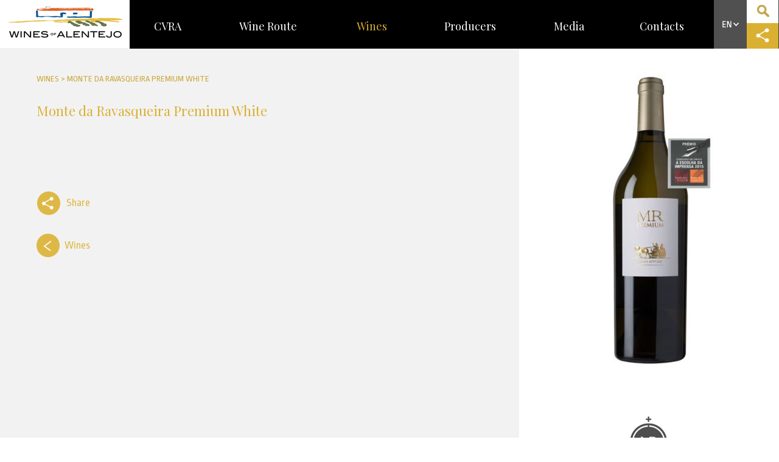

--- FILE ---
content_type: text/html; charset=utf-8
request_url: https://www.vinhosdoalentejo.pt/en/wines/detalhe/monte-da-ravasqueira-premium-white/
body_size: 45280
content:
<!DOCTYPE html PUBLIC "-//W3C//DTD XHTML 1.0 Transitional//EN" "http://www.w3.org/TR/xhtml1/DTD/xhtml1-transitional.dtd">
<html xmlns="http://www.w3.org/1999/xhtml">
<head>
<title>Monte da Ravasqueira Premium White - CVRA</title>
<meta name="robots" content="index, follow">
<meta name="robots" content="nosnippet">
<base href="https://www.vinhosdoalentejo.pt/" target="_self">
<meta http-equiv="Content-Type" content="text/html; charset=utf-8" />
<meta http-equiv="Expires" content="Fri, Jan 01 1900 00:00:00 GMT">
<meta http-equiv="Pragma" content="no-cache">
<meta http-equiv="Cache-Control" content="no-cache">
<meta http-equiv="Lang" content="pt">
<meta name="author" content="CVRA">
<meta http-equiv="Reply-to" content="@.pt">
<meta name="creation-date" content="18/03/2015">
<meta name="revisit-after" content="2 days">
<meta name="viewport" content="width=device-width, initial-scale=0.7">
<link rel="shortcut icon" type="image/x-icon" href="favicon.ico">
<link href='https://fonts.googleapis.com/css?family=Ropa+Sans:400,400italic' rel='stylesheet' type='text/css'>
<link href='https://fonts.googleapis.com/css?family=Playfair+Display:400,700,900' rel='stylesheet' type='text/css'>
<link href='https://fonts.googleapis.com/css?family=Quicksand:400,300,700' rel='stylesheet' type='text/css'>
<!--<script type="text/javascript" src="static/js/jquery.js"></script>-->
<script src="https://ajax.googleapis.com/ajax/libs/jquery/2.2.4/jquery.min.js"></script>
<!--<script type="text/javascript" src="plugins/mcustomscroll/jquery.mCustomScrollbar.concat.min.js"></script>
<link rel="stylesheet" type="text/css" href="plugins/mcustomscroll/jquery.mCustomScrollbar.min.css"/
<link rel="stylesheet" type="text/css" href="plugins/jqueryui/jquery-ui.min.css"/>
<script type="text/javascript" src="plugins/jqueryui/jquery-ui.min.js"></script>>-->
<link rel="stylesheet" type="text/css" href="static/bootstrap/dist/css/bootstrap.min.css"/>
<script type="text/javascript" src="static/bootstrap/dist/js/bootstrap.min.js"></script>
<script type="text/javascript" src="plugins/touchswipe/jquery.touchSwipe.min.js"></script>
<script type="text/javascript" src="https://s7.addthis.com/js/250/addthis_widget.js#pubid=ra-5846989fce24f490"></script>


<!--<script src="https://player.vimeo.com/api/player.js"></script> -->
<!--<script type="text/javascript" src="plugins/vimeo.player.js"></script> -->

<script type="text/javascript" src="plugins/parallax/parallax.min.js"></script>

<link rel="stylesheet" type="text/css" href="plugins/owlcarousel/owl-carousel/owl.carousel.css"/>
<link rel="stylesheet" type="text/css" href="plugins/owlcarousel/owl-carousel/owl.theme.css"/>
<script type="text/javascript" src="plugins/owlcarousel/owl-carousel/owl.carousel.min.js"></script>

<link rel="stylesheet" type="text/css" href="plugins/jplist-master/jplist-core/minified/jplist.core.min.css"/>
<script type="text/javascript" src="plugins/jplist-master/jplist-core/minified/jplist.core.min.js"></script>
<script type="text/javascript" src="plugins/jplist-master/jplist-bundles-and-controls/jplist-pagination-bundle/minified/jplist.pagination-bundle.min.js"></script>
<script type="text/javascript" src="plugins/jplist-master/jplist-bundles-and-controls/jplist-filter-dropdown-bundle/minified/jplist.filter-dropdown-bundle.min.js"></script>
<link rel="stylesheet" type="text/css" href="plugins/jplist-master/jplist-bundles-and-controls/jplist-textbox-control/minified/jplist.textbox-filter.min.css"/>
<script type="text/javascript" src="plugins/jplist-master/jplist-bundles-and-controls/jplist-textbox-control/minified/jplist.textbox-filter.min.js"></script>
<script type="text/javascript" src="plugins/jplist-master/jplist-bundles-and-controls/jplist-sort-bundle/minified/jplist.sort-bundle.min.js"></script>
<script type="text/javascript" src="plugins/jplist-master/jplist-bundles-and-controls/jplist-filter-toggle-bundle/minified/jplist.filter-toggle-bundle.min.js"></script>

<script type="text/javascript" src="plugins/mediaelement/build/mediaelement-and-player.min.js"></script>
<link rel="stylesheet" type="text/css" href="plugins/mediaelement/build/mediaelementplayer.min.css"/>

<!--<script type="text/javascript" src="plugins/modernizr/modernizr.js"></script> -->

<!--<script type="text/javascript" src="plugins/player.js-master/dist/player.min.js"></script> -->

<!--<link rel="stylesheet" type="text/css" href="plugins/jqueryui/jquery-ui.theme.min.css"/>

<script type="text/javascript" src="plugins/fancybox/source/jquery.fancybox.pack.js"></script>
<link rel="stylesheet" type="text/css" href="plugins/fancybox/source/jquery.fancybox.css"/>
<link rel="stylesheet" type="text/css" href="plugins/bxslider/jquery.bxslider.css"/>
<script type="text/javascript" src="plugins/bxslider/jquery.bxslider.min.js"></script> -->
<!--<script type="text/javascript" src="plugins/datatables/media/js/jquery.dataTables.min.js"></script> -->
<!--

<link rel="stylesheet" type="text/css" href="plugins/tooltipster/css/tooltipster.css"/>
<script type="text/javascript" src="plugins/tooltipster/js/jquery.tooltipster.min.js"></script>



<link rel="stylesheet" type="text/css" href="plugins/owlcarousel/owl-carousel/owl.carousel.css"/>
<link rel="stylesheet" type="text/css" href="plugins/owlcarousel/owl-carousel/owl.theme.css"/>
<script type="text/javascript" src="plugins/owlcarousel/owl-carousel/owl.carousel.min.js"></script>

<script type="text/javascript" src="plugins/slippry/dist/slippry.min.js"></script>    
<link rel="stylesheet" type="text/css" href="plugins/slippry/dist/slippry.css"/>

<link rel="stylesheet" type="text/css" href="plugins/flexslider/flexslider.css">
<script src="plugins/flexslider/jquery.flexslider-min.js"></script>

<script type="text/javascript" src="plugins/notify/notify.min.js"></script>
<script type="text/javascript" src="plugins/countdowntimer/jquery.countdownTimer.min.js"></script>
 -->
<script type="text/javascript" src="plugins/fancybox/source/jquery.fancybox.pack.js"></script>
<link rel="stylesheet" type="text/css" href="plugins/fancybox/source/jquery.fancybox.css"/>

<link rel="stylesheet" type="text/css" href="static/css/lisbonproject.css" media="screen" />
<link rel="stylesheet" type="text/css" href="static/css/lisbonproject-print.css" media="print" />


<!--<script type="text/javascript" src="plugins/sly/sly.js"></script>
<script type="text/javascript" src="../plugins/stupidtable/stupidtable.min.js"></script>


<link rel="stylesheet" type="text/css" href="plugins/tablesorter-master/css/theme.default.css"/>
<script type="text/javascript" src="plugins/tablesorter-master/js/jquery.tablesorter.js"></script>
<script type="text/javascript" src="plugins/tablesorter-master/js/jquery.tablesorter.widgets.js"></script> 
-->
<!--<link rel="stylesheet" type="text/css" href="plugins/cookiebar/jquery.cookiebar.css"/>
<script type="text/javascript" src="plugins/cookiebar/jquery.cookiebar.js"></script>
 -->

	<script>
  (function(i,s,o,g,r,a,m){i['GoogleAnalyticsObject']=r;i[r]=i[r]||function(){
  (i[r].q=i[r].q||[]).push(arguments)},i[r].l=1*new Date();a=s.createElement(o),
  m=s.getElementsByTagName(o)[0];a.async=1;a.src=g;m.parentNode.insertBefore(a,m)
  })(window,document,'script','https://www.google-analytics.com/analytics.js','ga');

  ga('create', 'UA-23710442-1', 'auto');
  ga('send', 'pageview');

</script>
	<!-- Meta Pixel Code -->
<script>
	!function(f,b,e,v,n,t,s)
	{if(f.fbq)return;n=f.fbq=function(){n.callMethod?
		n.callMethod.apply(n,arguments):n.queue.push(arguments)};
		if(!f._fbq)f._fbq=n;n.push=n;n.loaded=!0;n.version='2.0';
		n.queue=[];t=b.createElement(e);t.async=!0;
		t.src=v;s=b.getElementsByTagName(e)[0];
		s.parentNode.insertBefore(t,s)}(window, document,'script',
		'https://connect.facebook.net/en_US/fbevents.js');
	fbq('init', '198594334132932');
	fbq('track', 'PageView');
</script>
<noscript><img height="1" width="1" style="display:none" src="https://www.facebook.com/tr?id=198594334132932&ev=PageView&noscript=1"/></noscript>
<!-- End Meta Pixel Code -->
<script>
/// Back to Top


/* Muda cor das imagens on mouse over*/
$(function() {
	$( "div.image " ).hover(function() {
	  $(this).children('a').children('img').attr('src', 'static/img/pred.png');
	});
	$( "div.image " ).mouseleave(function() {
	  $(this).children('a').children('img').attr('src', 'static/img/pdark.png');
	});
	
	
	if ($('#back-to-top').length) {
    var scrollTrigger = 100, // px
        backToTop = function () {
            var scrollTop = $(window).scrollTop();
            if (scrollTop > scrollTrigger) {
                $('#back-to-top').addClass('show');
            } else {
                $('#back-to-top').removeClass('show');
            }
        };
    backToTop();
    $(window).on('scroll', function () {
        backToTop();
    });
    $('#back-to-top').on('click', function (e) {
        e.preventDefault();
        $('html,body').animate({
            scrollTop: 0
        }, 700);
    });
}
	
	
});
/* Abre filtro da pagina Work */
function openFilter()
{
	if ($(".filterDiv").is(":visible"))
	{
		$(".filterDiv").slideUp(500);
		$("#filterArrowImg").attr('src', 'static/img/filterarrow-2.png');
	}
	else
	{
		$(".filterDiv").slideDown(500);
		$("#filterArrowImg").attr('src', 'static/img/filterarrow-1.png');
	}
}

/*
	if (navigator.appName == 'Microsoft Internet Explorer')
   {
	   	
   }
   else
   {
	   
   }*/


</script>
<!--[if IE]>
<script type="text/javascript">
$(function() {
	$( "div.image " ).hover(function() {
	  $(this).children('a').children('img').attr('src', 'static/img/pred.png');
	});
	$( "div.image " ).mouseleave(function() {
	  $(this).children('a').children('img').attr('src', 'static/img/p.png');
	});
});
</script>
<![endif]-->
<script>
function scrollToSlow(vari)
{
	setTimeout(function(){
		 $('html, body').animate({
			scrollTop: $("#"+ vari).offset().top
		}, 1500);
		return false;	
	}, 200);
}
							
function toggleId(vari)	
{
	$('#'+ vari).toggle();
}							
function toggleClass(vari)	
{
	$('.'+ vari).toggle();
}
/*
$(document).ready(function(){
	
  $.cookieBar({
message: 'Para melhorar a sua experiência, utilizamos cookies para recolher estatísticas, otimizar a funcionalidade do site e apresentar conteúdo de acordo com os seus interesses.',
acceptButton: true,
acceptText: 'Compreendo',
declineButton: false,
autoEnable: true,
acceptOnContinue: false,
expireDays: 365,
forceShow: false,
effect: 'slide',
element: 'body',
append: false,
fixed: true,
bottom: true,
zindex: '',
redirect: '/',
domain: 'www.apsei.org.pt',
referrer: 'www.apsei.org.pt'
	  });
});*/
////GLOBAL VARS


var arrayMes = new Array(12);
arrayMes[0] = "Janeiro";
arrayMes[1] = "Fevereiro";
arrayMes[2] = "Março";
arrayMes[3] = "Abril";
arrayMes[4] = "Maio";
arrayMes[5] = "Junho";
arrayMes[6] = "Julho";
arrayMes[7] = "Agosto";
arrayMes[8] = "Setembro";
arrayMes[9] = "Outubro";
arrayMes[10] = "Novembro";
arrayMes[11] = "Dezembro";

var arrayDia = new Array(7);
arrayDia[0] = "Domingo";
arrayDia[1] = "Segunda";
arrayDia[2] = "Terça";
arrayDia[3] = "Quarta";
arrayDia[4] = "Quinta";
arrayDia[5] = "Sexta";
arrayDia[6] = "Sábado";

function getMesExtenso(mes){
    return this.arrayMes[mes];
}
 
function getDiaExtenso(dia){
    return this.arrayDia[dia];
}

function mostrarDataHora(hora, diaSemana, dia, mes, ano){
    retorno = "" + hora + ""
    retorno += "" + diaSemana + ", " + dia + " de " + mes + " de " + ano;
    document.getElementById("datahora").innerHTML = retorno;
}

function atualizarDataHora() {
    var dataAtual = new Date();
    var dia = dataAtual.getDate();
    var diaSemana = getDiaExtenso(dataAtual.getDay());
    var mes = getMesExtenso(data.getMonth());
    var ano = dataAtual.getYear();
    var hora = dataAtual.getHours();
    var minuto = dataAtual.getMinutes();
    var segundo = dataAtual.getSeconds();
 
    var horaImprimivel = hora + ":" + minuto + ":" + segundo;
    mostrarDataHora(horaImprimivel, diaSemana, dia, mes, ano);
    //setTimeOut("atualizarDataHora()", 1000);
}
function formatDataHome(data)
{
	var dia = data.getDate();
	var mes = getMesExtenso(data.getMonth());
	return dia + ' de ' +mes;
}

function fundDateFormat(date) 
{
	date = date.replace('/Date(', '');
	date = parseInt(date);
	date = new Date(date)
	var year = date.getFullYear();
	//year = year.toString().substr(2,2);
	year = year.toString();
	var month = (1 + date.getMonth()).toString();
	month = month.length > 1 ? month : '0' + month;
	var day = date.getDate().toString();
	day = day.length > 1 ? day : '0' + day;
	//return month + '/' + year;
	return day + '/' + month + '/' + year;
}

function newsDateFormat(date) 
{
	date = date.replace('/Date(', '');
	date = parseInt(date);
	date = new Date(date)
	var year = date.getFullYear();
	//year = year.toString().substr(2,2);
	year = year.toString();
	var month = (1 + date.getMonth()).toString();
	month = month.length > 1 ? month : '0' + month;
	var day = date.getDate().toString();
	day = day.length > 1 ? day : '0' + day;
	//return month + '/' + year;
	return day + '.' + month + '.' + year;
}

function correctFundName(name)
{
	name = name.replace("FIM", "");
	name = name.replace("MILLENNIUM", "");
	name = name.replace(" - ", "");
	name = name.replace("- ", "");
	name = name.replace("(FUSAO)", "");
	//return name.replace(/\w\S*/g, function(txt){return txt.charAt(0).toUpperCase() + txt.substr(1).toLowerCase();});
	return name;

}


function getFormattedDate(date) {
  var year = date.getFullYear();
  var month = (1 + date.getMonth()).toString();
  month = month.length > 1 ? month : '0' + month;
  var day = date.getDate().toString();
  day = day.length > 1 ? day : '0' + day;
  return year + '-' + month + '-' + day;
}


/*
$(document).ready(function() {
  $(window).scroll(function () { 
	if ($(window).width() > 767) 
	{
		if ($(window).scrollTop() > 350) {
		  $('.leftmenuContainer').addClass('navbar-fixed-top');
		}
	
		if ($(window).scrollTop() < 351) {
		  $('.leftmenuContainer').removeClass('navbar-fixed-top');
		}
	}
  });
});*/
</script>

<meta name="description" content="Monte da Ravasqueira Premium White Informacao Tecnica">
<meta name="keywords" content="monte , da , ravasqueira , premium , branco , ">


<meta property="og:title" content="Monte da Ravasqueira Premium White" />
<meta property="og:type" content="article" />
<meta property="og:image" content="https://www.vinhosdoalentejo.pt/media/vinhos/201511161542007603.jpg" />
<meta property="og:url" content="https://www.vinhosdoalentejo.pt/en/wines/detalhe/monte-da-ravasqueira-premium-white/" />
<meta property="og:description" content="Monte da Ravasqueira Premium White Informacao Tecnica" />

<meta name="twitter:card" content="summary" />
<meta name="twitter:title" content="Monte da Ravasqueira Premium White" />
<meta name="twitter:description" content="Monte da Ravasqueira Premium White Informacao Tecnica" />
<meta name="twitter:image" content="https://www.vinhosdoalentejo.pt/media/vinhos/201511161542007603.jpg" />

</head>
<body>

<div id="top" style="height:1px; position:absolute;"></div>
<header>
<!--DESKTOP HEADER -->
<div class="header hidden-xs">
	<div class="col-xs-2 col-md-2 col-lg-2 divLogo"><a href="#"><img src="static/img/cvra-logo-en.png" style="width:100%;max-width:192px;" alt="" /></a></div>
	<div class="col-xs-10 col-md-9 col-lg-9 divMenu">
        <nav class="navbar navbar-default" id="navBarBro" role="navigation">
          <div class="navbar-header">
          <a class="navbar-toggle" data-toggle="collapse" data-target=".navbar-collapse" href="javascript:void(0)">
            <button type="button"  style="display:block">
              <span class="icon-bar"></span>
              <span class="icon-bar"></span>
              <span class="icon-bar"></span>
            </button>    
            </a>
          </div>
          <div class="navbar-collapse collapse">
            <ul class="nav navbar-nav">
               <li  ><a href="en/cvr-alentejana/">CVRA</a></li><li  ><a href="en/wine-route/">Wine Route</a></li><li class="activo" ><a href="en/wines/">Wines</a></li><li  ><a href="en/producers/">Producers</a></li><li  ><a href="en/media/">Media</a></li><li  ><a href="en/contacts/">Contacts</a></li>            </ul>
          </div>
        </nav>
    </div>
	<div class="col-xs-1 col-md-1 col-lg-1 divIcons hidden-xs visible-md visible-lg">
        <table border="0" cellspacing="0" cellpadding="0">
          <tr>
            <td rowspan="2" style="background-color:#515050;"><a href="javascript:void(0)" onclick="openLanguage()"><img src="static/img/h_en.png" alt="" /></a>
            <div class="languageDiv">
            <a href="pt/">PT</a>  <br /> <a href="en/">EN</a> <!--<br /><a href="#">ES</a> <br /> <a href="#">FR</a> <br /> <a href="#">CH</a> -->
            </div>
            </td>
            <td style="background-color:#fff;"><a href="en/search/"><img src="static/img/h_iconsearch.png" style="width:100%;max-width:30px;" /></a></td>
          </tr>
          <tr>
            <td style="background-color:#dab032;"><a href="javascript:void(0)"  class="addthis_button"><img src="static/img/h_iconshare.png" style="width:100%;max-width:30px;" /></a></td>
          </tr>
        </table>
    </div>
</div>
<!-- MOBILE HEADER -->
<div class="header mobileHeader">
	<div class=" col-xs-8 divLogo"><a href="#"><img src="static/img/cvra-logo-en.png" style="width:100%;max-width:250px; margin-top:10px;" alt="" /></a></div>
	<div class="col-xs-4 divIcons">
        <table border="0" cellspacing="0" cellpadding="0">
          <tr>
            <td width="48%" rowspan="2" style="background-color:#000;"><a href="javascript:void(0)" onclick="subnav()" ><img src="static/img/h_submenu.png" style="width:60%;"  /></a></td>
            <td width="52%" style="background-color:#515050;"><a href="javascript:void(0)" onclick="openLanguage()"><img src="static/img/h_en2.png" style="width:60%;" alt="" /></a>
            <div class="languageDiv">
            <a href="pt/">PT</a>  <br /> <a href="en/">EN</a> <!--<br /><a href="#">ES</a> <br /> <a href="#">FR</a> <br /> <a href="#">CH</a> -->
            </div></td>
          </tr>
          <tr>
            <td style="background-color:#dab032;"><a href="javascript:void(0)"  class="addthis_button"><img src="static/img/h_iconshare.png"   /></a></td>
          </tr>
        </table>
    </div>
    <div>
        <ul class="mobileMenu">
          <li><a href="javascript:void(0)" onclick="subnav()" style="text-align:right"><img src="static/img/h_submenu_close.png" width="32" height="31" /></a></li>
           <li><a href="en/cvr-alentejana/">CVRA</a></li><li><a href="en/wine-route/">Wine Route</a></li><li><a href="en/wines/">Wines</a></li><li><a href="en/producers/">Producers</a></li><li><a href="en/media/">Media</a></li><li><a href="en/contacts/">Contacts</a></li>        </ul>
	</div>
   
    
    
</div>
<script>
function openLanguage()
{
	 $('.languageDiv:visible').animate({height: 'toggle'});
	 $('.languageDiv:hidden').animate({height: 'toggle'});
}
function subnav()
{
	 $('.mobileMenu:visible').animate({width: 'toggle'});
	 $('.mobileMenu:hidden').animate({width: 'toggle'});
}
$(function() {

});
</script>
    <!------------------- POPUP MODAL SCRIPT --------------------->


    <!-- Modal -->
<!--    <div class="modal fade" id="myModal" data-bs-backdrop="static" data-bs-keyboard="false" tabindex="-1" aria-labelledby="staticBackdropLabel" aria-hidden="true" class="btn-close" data-bs-dismiss="modal" aria-label="Close" style="background-color: rgba(0,0,0,.5)">-->
<!--        <div class="modal-dialog modal-dialog-centered" style="width:auto;">-->
<!--            <div class="modal-content" style="background-color: transparent;">-->
<!--                <a class="modal-body p-0">-->
<!--                    <div class="modal-header" style="border: 0px; padding: 2px; text-align: right;">-->
<!--                        <h5 class="modal-title" id="staticBackdropLabel"></h5>-->
<!--                        <a href="javascript:void(0);" class="" data-bs-dismiss="modal" aria-label="Close" onclick="closeModal()"><span class=" text-white" style="color: white; font-size: 40px; font-weight: bold;">x</span></a>-->
<!--                    </div>-->
<!--                    --><!--<a href="https://e.3cket.com/tesouros-do-alentejo" onclick="closeModal()" target="_blank"><img src="https://www.vinhosdoalentejo.pt/static/img/banner-mobile.png" onclick="myModal.hide()" style="max-width: auto; width: 100%;"  /></a>--><!--<a href="https://e.3cket.com/tesouros-do-alentejo" onclick="closeModal()" target="_blank"><img src="https://www.vinhosdoalentejo.pt/static/img/banner-desktop.png" onclick="myModal.hide()" style="max-width: auto; width: 100%;"  /></a>--><!---->
<!--                </div>-->
<!--            </div>-->
<!--        </div>-->
<!--    </div>-->
<!---->
<!--    <script>-->
<!--        // Function to set a cookie with an expiration date-->
<!--        function setCookie(name, value, days) {-->
<!--            let date = new Date();-->
<!--            date.setTime(date.getTime() + (days * 24 * 60 * 60 * 1000)); // Cookie expiry in 'days'-->
<!--            let expires = "expires=" + date.toUTCString();-->
<!--            document.cookie = name + "=" + value + ";" + expires + ";path=/";-->
<!--        }-->
<!---->
<!--        // Function to get a cookie by name-->
<!--        function getCookie(name) {-->
<!--            let decodedCookie = decodeURIComponent(document.cookie);-->
<!--            let cookieArr = decodedCookie.split(';');-->
<!--            name = name + "=";-->
<!--            for (let i = 0; i < cookieArr.length; i++) {-->
<!--                let cookie = cookieArr[i].trim();-->
<!--                if (cookie.indexOf(name) == 0) {-->
<!--                    return cookie.substring(name.length, cookie.length);-->
<!--                }-->
<!--            }-->
<!--            return null;-->
<!--        }-->
<!---->
<!--        // Function to check if the modal should be shown-->
<!--        function showModalOnceADay() {-->
<!--            const today = new Date().toISOString().split('T')[0]; // Get current date in YYYY-MM-DD format-->
<!--            const cookieValue = getCookie("modalLastShown");-->
<!---->
<!--            if (cookieValue !== today) {-->
<!--                // Show the modal-->
<!--                $('#myModal').modal('show');-->
<!---->
<!--                // Set a new cookie with today's date-->
<!--                setCookie("modalLastShown", today, 1); // Set cookie to expire in 1 day-->
<!--            }-->
<!--        }-->
<!---->
<!--        // Call the function when the page loads-->
<!--        $(document).ready(function() {-->
<!--            showModalOnceADay();-->
<!--        });-->
<!---->
<!--        function closeModal()-->
<!--        {-->
<!--            $('#myModal').modal('hide');-->
<!--        }-->
<!--    </script>-->
    <!------------------- POPUP MODAL SCRIPT END --------------------->
</header><div class="topSpaceFake"></div>
       <div class="container-fluid" style="background-color:#f2f2f2;">
        	<div class="col-md-8">
            	<div class="paddingContent">
                    <div class="breadcrumb">Wines > Monte da Ravasqueira Premium White</div>
                    <div class="space-10"></div>
                    <div class="titYellow2"><h1>Monte da Ravasqueira Premium White</h1></div>
                    <div class="space-20"></div>
                    <div class="contentText"><p style="text-align: justify;"> </p>

<p style="text-align: justify;"> </p>
</div>
                    <div class="space-40"></div>
               		<div class="space-10"></div>
<table>
    <tr valign="middle">
        <td><a href="javascript:void(0)" class="linkShare addthis_button"><img src="static/img/icon-share.png" width="41" height="40" alt="" /></a></td>
        <td>&nbsp;&nbsp;<a href="javascript:void(0)" class="linkShare addthis_button">Share</a></td>
    </tr>
</table>                    <div class="space-30"></div>                    
                    <table>
                        <tr valign="middle">
                            <td><a href="javascript:void(0)" class="linkShare"><img src="static/img/icon-back.png" alt="" /></a></td>
                            <td>&nbsp;&nbsp;<a href="en/wines/" class="linkShare">Wines</a></td>
                        </tr>
                    </table>
                    <div class="space-20"></div>
                </div>
            </div>
            <div class="col-md-4" style="background-color:#f2f2f2;">
            	<div class="detalheVinho">
                	<div class="padding20">
                    	<img src="media/vinhos/201511161542007603.jpg" class="img-responsive" style="max-height:700px;" />                    	<div class="space-20"></div>
                    	<div class="space-10"></div>
                         <a href="en/producers/monte-da-ravasqueira/"><img src="media/produtores/monte-ravasqueira-logo.jpg" class="img-responsive" style="max-height:200px;" alt="" /></a>                        <div class="space-40"></div>
                    </div>
                </div>
                <a href="en/producers/monte-da-ravasqueira/" class="btn yellowButton">Check Producer &nbsp;&nbsp;&nbsp;&nbsp;&nbsp;&nbsp; <img src="static/img/seta-right.png" width="35" height="33" alt="" /></a>
                <div class="space-30"></div>
            	<div class="detalheProvas">
                                                      <div class="vinhosContainer">
                                        
                                            <div class="vinho-item">
                                                <div class="space-5"></div>
                                                <a href="en/wines/detalhe/monte-da-ravasqueira-rose/" class="imagemDiv"><img src="media/vinhos/201606151217533546.jpg" class="img-responsive" alt="" /></a>
                                                <div class="space-5"></div>
                                                <a href="en/wines/detalhe/monte-da-ravasqueira-rose/" class="titulo">Monte da Ravasqueira Rosé</a></div>
                                            
                                            <div class="vinho-item">
                                                <div class="space-5"></div>
                                                <a href="en/wines/detalhe/monte-da-ravasqueira-reserve-red/" class="imagemDiv"><img src="media/vinhos/0.jpg" class="img-responsive" alt="" /></a>
                                                <div class="space-5"></div>
                                                <a href="en/wines/detalhe/monte-da-ravasqueira-reserve-red/" class="titulo">Monte da Ravasqueira Reserve Red</a></div>
                                            
                                            <div class="vinho-item">
                                                <div class="space-5"></div>
                                                <a href="en/wines/detalhe/monte-da-ravasqueira-vinha-das-romas-red/" class="imagemDiv"><img src="media/vinhos/201512291211418241.jpg" class="img-responsive" alt="" /></a>
                                                <div class="space-5"></div>
                                                <a href="en/wines/detalhe/monte-da-ravasqueira-vinha-das-romas-red/" class="titulo">Monte da Ravasqueira Vinha das Romãs Red</a></div>
                                            
                                            <div class="vinho-item">
                                                <div class="space-5"></div>
                                                <a href="en/wines/detalhe/fonte-serrana-red-wine/" class="imagemDiv"><img src="media/vinhos/vinho-747.jpg" class="img-responsive" alt="" /></a>
                                                <div class="space-5"></div>
                                                <a href="en/wines/detalhe/fonte-serrana-red-wine/" class="titulo">Fonte Serrana Red</a></div>
                                            
                                            <div class="vinho-item">
                                                <div class="space-5"></div>
                                                <a href="en/wines/detalhe/monte-da-ravasqueira-white-wine/" class="imagemDiv"><img src="media/vinhos/201606151152462355.jpg" class="img-responsive" alt="" /></a>
                                                <div class="space-5"></div>
                                                <a href="en/wines/detalhe/monte-da-ravasqueira-white-wine/" class="titulo">Monte da Ravasqueira White</a></div>
                                            
                                            <div class="vinho-item">
                                                <div class="space-5"></div>
                                                <a href="en/wines/detalhe/monte-da-ravasqueira-premium-rose/" class="imagemDiv"><img src="media/vinhos/201611301054400318.jpg" class="img-responsive" alt="" /></a>
                                                <div class="space-5"></div>
                                                <a href="en/wines/detalhe/monte-da-ravasqueira-premium-rose/" class="titulo">Monte da Ravasqueira Premium Rose</a></div>
                                            
                                            <div class="vinho-item">
                                                <div class="space-5"></div>
                                                <a href="en/wines/detalhe/monte-da-ravasqueira-premium-red/" class="imagemDiv"><img src="media/vinhos/201412031751248318.jpg" class="img-responsive" alt="" /></a>
                                                <div class="space-5"></div>
                                                <a href="en/wines/detalhe/monte-da-ravasqueira-premium-red/" class="titulo">Monte da Ravasqueira Premium Red</a></div>
                                            
                                            <div class="vinho-item">
                                                <div class="space-5"></div>
                                                <a href="en/wines/detalhe/monte-da-ravasqueira-red/" class="imagemDiv"><img src="media/vinhos/201412111041205400.jpg" class="img-responsive" alt="" /></a>
                                                <div class="space-5"></div>
                                                <a href="en/wines/detalhe/monte-da-ravasqueira-red/" class="titulo">Monte da Ravasqueira Red</a></div>
                                            
                                            <div class="vinho-item">
                                                <div class="space-5"></div>
                                                <a href="en/wines/detalhe/fonte-serrana-white/" class="imagemDiv"><img src="media/vinhos/201606151002516621.jpg" class="img-responsive" alt="" /></a>
                                                <div class="space-5"></div>
                                                <a href="en/wines/detalhe/fonte-serrana-white/" class="titulo">Fonte Serrana White</a></div>
                                            
                                            <div class="vinho-item">
                                                <div class="space-5"></div>
                                                <a href="en/wines/detalhe/monte-da-ravasqueira-late-harvest/" class="imagemDiv"><img src="media/vinhos/201606151746478476.jpg" class="img-responsive" alt="" /></a>
                                                <div class="space-5"></div>
                                                <a href="en/wines/detalhe/monte-da-ravasqueira-late-harvest/" class="titulo">Monte da Ravasqueira Late Harvest</a></div>
                                            
                                            <div class="vinho-item">
                                                <div class="space-5"></div>
                                                <a href="en/wines/detalhe/monte-da-ravasqueira-reserve-white/" class="imagemDiv"><img src="media/vinhos/201606151809273407.jpg" class="img-responsive" alt="" /></a>
                                                <div class="space-5"></div>
                                                <a href="en/wines/detalhe/monte-da-ravasqueira-reserve-white/" class="titulo">Monte da Ravasqueira Reserve White</a></div>
                                                                          </div>
                               <div class="space-40"></div>
                                <div class="space-40"></div>
                                <script>
                                $(document).ready(function() {
                                 
                                  $(".vinhosContainer").owlCarousel({
                                    
                                    items : 2,
                                    itemsCustom : false,
                                    itemsDesktop : [1199,2],
                                    itemsDesktopSmall : [980,2],
                                    itemsTablet: [768,2],
                                    itemsTabletSmall: false,
                                    itemsMobile : [479,1],
                                    singleItem : false,
                                    itemsScaleUp : false,
                                 
                                    //Basic Speeds
                                    slideSpeed : 200,
                                    paginationSpeed : 800,
                                    rewindSpeed : 1000,
                                 
                                    //Autoplay
                                    autoPlay : false,
                                    stopOnHover : false,
                                 
                                    // Navigation
                                    navigation : true,
                                    navigationText : ["<img src='static/img/destaques-left.png' />","<img src='static/img/destaques-right.png' />"],
                                    rewindNav : true,
                                    scrollPerPage : false,
                                 
                                    //Pagination
                                    pagination : true,
                                    paginationNumbers: false,
                                 
                                    // Responsive 
                                    responsive: true,
                                    responsiveRefreshRate : 200,
                                    responsiveBaseWidth: window,
                                    
                                    
                                  });
                                 
                                });
                                </script>
                                <style>
                                .owl-theme .owl-controls {
                                    margin-top: 0px;
                                }
                                .owl-theme .owl-controls .owl-buttons div {
                                    color: #FFF;
                                    display: inline-block;
                                /*    zoom: 1;*/
                                    margin: 0px;
                                    padding: 0px 0px;
                                    font-size: 12px;
                                    -webkit-border-radius: 0px;
                                    -moz-border-radius: 0px;
                                    border-radius: 0px;
                                    background: none;
                                    filter: Alpha(Opacity=100);
                                    opacity: .6;
                                    margin-top:-200px;
                                    position:relative;
                                    z-index:200;
                                }
                                .owl-next
                                {
                                    float:right;
                                    right:20px;
                                }
                                .owl-prev
                                {
                                    float:left;
                                    left:20px;
                                }
                                .owl-pagination
                                {
                                    margin-top:20px;
                                }
                                .owl-theme .owl-controls .owl-page span {
                                    display: block;
                                    width: 12px;
                                    height: 12px;
                                    margin: 3px 5px;
                                    filter: Alpha(Opacity=100);
                                    opacity: 1;
                                    -webkit-border-radius: 20px;
                                    -moz-border-radius: 20px;
                                    border-radius: 20px;
									border:3px solid #cfae48;
                                    background: none;
                                }
								.owl-theme .owl-controls .owl-page.active span, .owl-theme .owl-controls.clickable .owl-page:hover span {
									filter: Alpha(Opacity=100);
									opacity: 1;
                                    background: #cfae48;
								}
                                </style>
                                               
                        
                </div>
            </div>
        </div>
        <div class="container-fluid footerBigContainer">
<div class="space-40"></div>
	<div class="container" style="display:table;">
    <ul class="footerMenu"><li><a href="en/cvr-alentejana/">CVRA</a><ul><li><a href="en/cvr-alentejana/about-us/">About Us</a></li><li><a href="en/cvr-alentejana/mission-statutes/">Mission & Statutes</a></li><li><a href="en/cvr-alentejana/certification-process/">Certification Process</a></li><li><a href="en/cvr-alentejana/commissioner-of-cvr-alentejana/">Commissioner of CVR Alentejana</a></li><li><a href="en/cvr-alentejana/information-documents/">Information & Documents</a></li><li><a href="en/cvr-alentejana/partners-and-other-entities/">Partners and Other Entities</a></li><li><a href="en/cvr-alentejana/prices/">Prices</a></li><li><a href="en/cvr-alentejana/siva-rea-reservada/">SIVA-Área Reservada</a></li></ul></li><li><a href="en/wine-route/">Wine Route</a><ul><li><a href="en/wine-route/alentejo-wine-route/">Wineries on the Alentejo Wine Route</a></li><li><a href="en/wine-route/visit-us/">About Wine Route</a></li><li><a href="en/wine-route/wines-for-tasting/">Wines for tasting</a></li><li><a href="en/wine-route/events/">Events</a></li><li><a href="en/wine-route/wine-tourism/">Wine Tourism</a></li><li><a href="en/wine-route/about-wine-route/">About Wine Route</a></li><li><a href="en/wine-route/alentejo-wine-tourism-guide/">Wine Tourism Guide</a></li></ul></li><li><a href="en/wines/">Wines</a><ul><li><a href="en/wines/wine-search/">Wine Search</a></li><li><a href="en/wines/buy-your-wines-of-alentejo-online/">Buy Online</a></li><li><a href="en/wines/wine-history/">History</a></li><li><a href="en/wines/alentejo-pdo-protected-designation-of-origin/">Alentejo PDO</a></li><li><a href="en/wines/alentejano-pgi/">Alentejano PGI</a></li><li><a href="en/wines/designation/">Designation</a></li><li><a href="en/wines/anphora/">Amphora</a></li><li><a href="en/wines/grape-varieties/">Grape Varieties</a></li><li><a href="en/wines/soils/">Soils</a></li><li><a href="en/wines/how-to-taste/">How to taste</a></li><li><a href="en/wines/competitions/">Competitions</a></li></ul></li><li><a href="en/media/">Media</a><ul><li><a href="en/media/news/">News</a></li><li><a href="en/media/newsletters/">Newsletters</a></li><li><a href="en/media/brochures/">Brochures</a></li><li><a href="en/media/image-bank/">Image bank</a></li><li><a href="en/media/press-release/">Press-Release</a></li><li><a href="en/media/magazine/">Magazine</a></li><li><a href="en/media/videos/">Videos</a></li><li><a href="en/media/symposium/">12th Alentejo Vine and Wine Symposium</a></li><li><a href="en/media/alentejo-portugal-weine/">Weine aus dem Alentejo in Portugal – Vinhos do Alentejo</a></li><li><a href="en/media/alentejo-on-the-move/">Alentejo on the move</a></li></ul></li><li><a href="en/contacts/">Contacts</a><ul><li><a href="en/contacts/information-and-location/">Information and Location</a></li><li><a href="en/contacts/departments/">Departments</a></li><li><a href="en/contacts/suggestions-complaints/">Suggestions / Complaints</a></li></ul></li></ul>		<div class="space-40"></div>
        <div class="footerLinha"></div>
		<div class="space-10"></div>
      	<div class="container" style="padding:0px;">
        	<div class="col-md-6" style="line-height:35px;">Vinhos do Alentejo 2026</div>
        	<div class="col-md-6 text-right">
                        <a href="https://www.facebook.com/vinhosdoalentejo/ " class="padding5 iconRede" target="_blank"><img src="static/img/cvra_fb.png" /></a>             <a href="https://twitter.com/vinhos_alentejo" class="padding5 iconRede" target="_blank"><img src="static/img/cvra_twitter.png"  /></a>            <a href="https://www.instagram.com/vinhosdoalentejo/" class="padding5 iconRede" target="_blank"><img src="static/img/cvra_inst.png"  /></a>            								<a href="https://www.youtube.com/user/VinhosdoAlentejo" class="padding5 iconRede" target="_blank"><img src="static/img/cvra_yt.png"  /></a>          </div>
        </div>
		<div class="space-10"></div>
        <div class="footerLinha"></div>
        <div class="container" style="padding:0px;">
		<div class="space-10"></div>
        	<div class="col-md-12 text-right" style="line-height:50px;">
            	<a href="" class="padding5"><img src="static/img/logo-winemoderation.png" /></a> &nbsp;&nbsp;&nbsp; 
            	<a href="" class="padding5"><img src="static/img/logo-vinhosp.png" /></a> &nbsp;&nbsp;&nbsp; 
            	<a href="" class="padding5"><img src="static/img/logo-10.png" /></a> &nbsp;&nbsp;&nbsp; 
            	<a href="" class="padding5"><img src="static/img/logo-trip.png"  /></a>
          </div>
			<div class="barracofin"><a href="https://www.vinhosdoalentejo.pt/static/ficha_de_operacao_00468300.pdf" target="_blank" ><img src="static/img/barra_cofin_feder.png" class="embed-responsive-item" style="max-width: 500px; width: 100%;"></a></div>
			<div class="col-md-12">
				<div class="pull-left"><a href="http://www.lisbonproject.com/" target="_blank" style="font-size:10px; color:#CCC; text-decoration:none;">website by Lisbon Project</a></div>

			</div>

        </div>
		<div class="space-40"></div>
    </div>
</div>
<div class="sticky">
	<table>
		<!--<tr valign="top">
			<td><a href="https://www.vinhosdoalentejo.pt/en/cvr-alentejana/re-boxed-en/"><img src="static/img/sticky_reboxed_en.png" /></a></td>
            <td><a href="javascript:void(0);" onclick="closeSticky();" style="color:#fff;">&nbsp;&nbsp;X&nbsp;&nbsp;</a></td>
		</tr>
        <tr><td><div style="height:1px; border-bottom:1px solid #fff; width:100%; margin-top: 5px"></div></td><td></td></tr>
		<tr>
			<td><a href="https://www.vinhosdoalentejo.pt/en/wines/buy-your-wines-of-alentejo-online/"><img src="static/img/sticky_en.png" /></a></td>
            <td><a href="javascript:void(0);" onclick="closeSticky();" style="color:#fff;">&nbsp;&nbsp;X&nbsp;&nbsp;</a></td>
		</tr>-->
	</table>
</div>
<!--<script src="https://cdn.jsdelivr.net/npm/js-cookie@rc/dist/js.cookie.min.js"></script>-->
<script>
	$(function() {
		$('.sticky').fadeIn();
		if (Cookies.get('cvraSticky') == '1')
		{}
		else
		{
			//$('.sticky').fadeIn();
		}
	});

	function closeSticky()
	{
		//Cookies.set('cvraSticky', '1', { expires: 2 })
		$('.sticky').fadeOut();
	}
</script>
<style>
	.sticky
	{
		display: none;
		position: fixed;
		right: 0;
		bottom: 80px;
		z-index: 600;
        opacity: .9;
	}
	.barracofin
	{
		position: relative;
		padding: 5px;
		float: left;
		margin-top: -50px;
		margin-bottom: 10px;
	}
	@media (max-width: 768px) {

		.barracofin
		{
			position: relative;
			padding: 5px;
			float: left;
			margin-top: 10px;
			margin-bottom: 10px;
		}
	}
</style>











<a href="javascript:void(0)" id="back-to-top" title="Back to top"><img src="static/img/backtotop.png" alt=""/></a>
<!-- Facebook Pixel Code -->
<script>
	!function(f,b,e,v,n,t,s)
	{if(f.fbq)return;n=f.fbq=function(){n.callMethod?
		n.callMethod.apply(n,arguments):n.queue.push(arguments)};
		if(!f._fbq)f._fbq=n;n.push=n;n.loaded=!0;n.version='2.0';
		n.queue=[];t=b.createElement(e);t.async=!0;
		t.src=v;s=b.getElementsByTagName(e)[0];
		s.parentNode.insertBefore(t,s)}(window, document,'script',
		'https://connect.facebook.net/en_US/fbevents.js');
	fbq('init', '333297943741401');
	fbq('track', 'PageView');
</script>
<noscript><img height="1" width="1" style="display:none"
			   src="https://www.facebook.com/tr?id=333297943741401&ev=PageView&noscript=1"
		/></noscript>
<!-- End Facebook Pixel Code -->
</body>
</html>

--- FILE ---
content_type: text/css
request_url: https://www.vinhosdoalentejo.pt/plugins/jplist-master/jplist-bundles-and-controls/jplist-textbox-control/minified/jplist.textbox-filter.min.css
body_size: 269
content:
/**
* jPList - jQuery Data Grid Controls 0.0.2 - http://jplist.com 
* Copyright 2015 jPList Software.
*/
.lato{font-family:'Lato',sans-serif}.jplist-panel .text-filter-box{height:30px;float:left;margin:10px 10px 0 0}.jplist-panel .text-filter-box .jplist-icon{background:#e8eff9}.jplist-panel .text-filter-box .jplist-label{margin:0;border-right:0;background:#f1f1f1}.jplist-panel .text-filter-box button{margin:0;border-left:0;padding:0 10px}

--- FILE ---
content_type: text/javascript
request_url: https://www.vinhosdoalentejo.pt/plugins/jplist-master/jplist-bundles-and-controls/jplist-textbox-control/minified/jplist.textbox-filter.min.js
body_size: 1949
content:
/**
* jPList - jQuery Data Grid Controls 0.0.6 - http://jplist.com 
* Copyright 2015 jPList Software
*/
(function(){jQuery.fn.jplist.ui.controls.TextboxDTO=function(d,f,b,a){return{path:d,ignore:b,value:f,mode:a,filterType:"TextFilter"}}})();(function(){var d=function(a,c){var e,b;e=a.$control.attr("data-path");b=c?a.$control.attr("value")||"":a.$control.val();e=new jQuery.fn.jplist.ui.controls.TextboxDTO(e,b,a.params.ignore,a.params.mode);return new jQuery.fn.jplist.app.dto.StatusDTO(a.name,a.action,a.type,e,a.inStorage,a.inAnimation,a.isAnimateToTop,a.inDeepLinking)},f=function(a){if(a.params.$button&&0<a.params.$button.length)a.params.$button.on("click",function(c){c.preventDefault();a.history.addStatus(d(a,!1));a.observer.trigger(a.observer.events.unknownStatusesChanged,
[!1]);return!1});else a.$control.on(a.params.eventName,function(){a.history.addStatus(d(a,!1));a.observer.trigger(a.observer.events.unknownStatusesChanged,[!1])})},b=function(a){a.params={path:a.$control.attr("data-path"),dataButton:a.$control.attr("data-button"),mode:a.$control.attr("data-mode")||"contains",ignore:a.$control.attr("data-ignore")||"[~!@#$%^&*()+=`'\"/\\_]+",eventName:a.$control.attr("data-event-name")||"keyup",$button:null};a.$control.val(a.$control.attr("value")||"");a.params.dataButton&&
(a.params.$button=jQuery(a.params.dataButton));f(a);return jQuery.extend(this,a)};b.prototype.getStatus=function(a){return d(this,a)};b.prototype.getDeepLink=function(){var a="",c;this.inDeepLinking&&(c=d(this,!1),c.data&&""!==jQuery.trim(c.data.value)&&(a=this.name+this.options.delimiter0+"value="+c.data.value));return a};b.prototype.getStatusByDeepLink=function(a,c){var b=null;this.inDeepLinking&&(b=d(this,!0),b.data&&"value"===a&&(b.data.value=c));return b};b.prototype.getPaths=function(a){var b;
b=new jQuery.fn.jplist.domain.dom.models.DataItemMemberPathModel(this.params.path,null);a.push(b)};b.prototype.setStatus=function(a,b){a.data&&(a.data.value||(a.data.value=""),this.$control.val(a.data.value))};jQuery.fn.jplist.ui.controls.Textbox=function(a){return new b(a)};jQuery.fn.jplist.controlTypes.textbox={className:"Textbox",options:{}}})();
